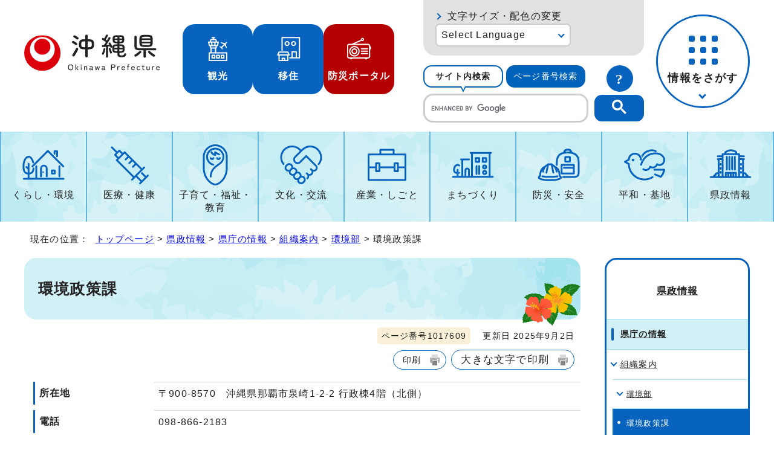

--- FILE ---
content_type: text/html
request_url: https://www.pref.okinawa.lg.jp/kensei/kencho/1000011/1017608/1017609.html
body_size: 7769
content:
<!DOCTYPE html>
<html lang="ja">
<head prefix="og: http://ogp.me/ns# fb: http://ogp.me/ns/fb# article: http://ogp.me/ns/article#">
<!-- Google tag (gtag.js) -->
<script async src="https://www.googletagmanager.com/gtag/js?id=G-J13JJZ034X"></script>
<script>
　window.dataLayer = window.dataLayer || [];
　function gtag(){dataLayer.push(arguments);}
　gtag('js', new Date());

　gtag('config', 'G-J13JJZ034X');
</script>
<meta charset="UTF-8">
<title>環境政策課｜沖縄県公式ホームページ</title>
<meta name="viewport" content="width=device-width, maximum-scale=3.0,viewport-fit=cover">
<meta name="author" content="沖縄県">
<meta name="google-site-verification" content="HelqjaDA8M5iGDhbikwMq_MzahFbbwhPX83f7YqR530">
<!--[if lt IE 9]>
<script src="../../../../_template_/_site_/_default_/_res/js/html5shiv-printshiv.min.js"></script>
<![endif]-->
<meta property="og:title" content="環境政策課｜沖縄県公式ホームページ">
<meta property="og:type" content="article">
<meta property="og:description" content="沖縄県公式ホームページ">
<meta property="og:url" content="https://www.pref.okinawa.lg.jp/kensei/kencho/1000011/1017608/1017609.html">
<meta name="twitter:card" content="summary">
<meta property="og:image" content="https://www.pref.okinawa.lg.jp/_template_/_site_/_default_/_res/images/sns/ogimage.png">
<meta property="og:site_name" content="沖縄県公式ホームページ">
<meta property="og:locale" content="ja_JP">
<meta name="referrer" content="no-referrer-when-downgrade">
<script src="../../../../_template_/_site_/_default_/_res/js/jquery-3.5.1.min.js"></script>
<script src="../../../../_template_/_site_/_default_/_res/js/jquery-ui-1.13.2.min.js"></script>
<script>
//<!--
var FI = {};
FI.jQuery = jQuery.noConflict(true);
FI.ads_banner_analytics = true;
FI.open_data_analytics = true;
FI.open_new_window = true;
//-->
</script>
<script src="../../../../_template_/_site_/_default_/_res/js/pagetop_fade.js" defer></script>
<script src="../../../../_template_/_site_/_default_/_res/js/over.js" async></script>
<script src="../../../../_template_/_site_/_default_/_res/js/articleall.js" async id="articleall_js"></script>
<script src="../../../../_template_/_site_/_default_/_res/js/dropdown_menu.js" defer id="dropdown_js"></script>
<script src="../../../../_template_/_site_/_default_/_res/js/tabs.js" defer></script>
<script src="../../../../_template_/_site_/_default_/_res/js/fm_util.js" async></script>
<link id="cmncss_pc" href="../../../../_template_/_site_/_default_/_res/design/default.css?a" rel="stylesheet" type="text/css" class="pconly" media="print,only screen and (min-width : 671px)">
<link id="cmncss_smp" href="../../../../_template_/_site_/_default_/_res/design/default_smp.css?a" rel="stylesheet" type="text/css" class="smponly" media="only screen and (max-width : 670px)">
<link id="printcss" href="../../../../_template_/_site_/_default_/_res/print_dummy.css" rel="stylesheet" type="text/css" class="pconly">
<script src="../../../../_template_/_site_/_default_/_res/js/id.js" async></script>
<script src="../../../../_template_/_site_/_default_/_res/js/jquery.cookie.js"></script>
<script src="../../../../_template_/_site_/_default_/_res/js/default.js?a" defer></script>
<link id="bgcss" href="../../../../_template_/_site_/_default_/_res/dummy.css" rel="stylesheet" type="text/css" class="pconly">
<script>
//<!--
var bgcss1 = "../../../../_template_/_site_/_default_/_res/a.css";
var bgcss2 = "../../../../_template_/_site_/_default_/_res/b.css";
var bgcss3 = "../../../../_template_/_site_/_default_/_res/c.css";
var bgcss4 = "../../../../_template_/_site_/_default_/_res/dummy.css";
// -->
</script>
<link rel="apple-touch-icon-precomposed" href="../../../../_template_/_site_/_default_/_res/images/apple-touch-icon-precomposed.png">
<link rel="shortcut icon" href="../../../../_template_/_site_/_default_/_res/favicon.ico" type="image/vnd.microsoft.icon">
<link rel="icon" href="../../../../_template_/_site_/_default_/_res/favicon.ico" type="image/vnd.microsoft.icon">
</head>
<body>
<noscript>
<p class="scriptmessage">当ホームページではjavascriptを使用しています。 javascriptの使用を有効にしなければ、一部の機能が正確に動作しない恐れがあります。お手数ですがjavascriptの使用を有効にしてください。</p>
</noscript>
<div id="wrapbg">
<div id="wrap">
<header id="headerbg" role="banner">
<div id="blockskip" class="pconly"><a href="#HONBUN">エンターキーを押すと、ナビゲーション部分をスキップし本文へ移動します。</a></div>
<div id="header">
<div id="tlogowrap">
<div id="tlogo">
<p><a href="https://www.pref.okinawa.lg.jp/"><img src="../../../../_template_/_site_/_default_/_res/design/images/header/logo.svg" alt="沖縄県公式ホームページ" width="283" height="79"></a></p>
</div>
<div id="headerlinkwrap">
<div id="headerlink">
<ul class="flexstyle1">
<li class="imglink pconly">
<a href="https://www.okinawastory.jp/" target="_blank">
<img src="../../../../_template_/_site_/_default_/_res/design/images/header/icon01.png" alt="" width="40" height="40">
<span>観光</span>
</a>
</li>
<li class="imglink pconly">
<a href="https://okinawa-iju.jp/" target="_blank">
<img src="../../../../_template_/_site_/_default_/_res/design/images/header/icon02.png" alt="" width="40" height="40">
<span>移住</span>
</a>
</li>
<li class="imglink portal">
<a href="https://bousai-okinawa.my.salesforce-sites.com/" target="_blank">
<img src="../../../../_template_/_site_/_default_/_res/design/images/header/icon03.png" alt="" width="40" height="40">
<span>防災ポータル</span>
</a>
</li>
</ul>
</div>
</div>
</div>
<div id="utilmenuwrap">
<div id="util" class="pconly">
<div id="util2">
<div id="fontsize" class="pconly">
<p><a href="https://www.pref.okinawa.lg.jp/about/site/usability.html">文字サイズ・配色の変更</a></p>
</div>
<olang>
<div id="translation" class="scate02">
<button class="tismenu02" aria-expanded="false" aria-controls="translationlist" lang="en">Select Language</button>
<ul id="translationlist" aria-hidden="true">
<li lang="en"><a href="https://honyaku.j-server.com/LUCOKNWP/ns/w4/jaen/">English</a></li>
<li lang="zh-CN"><a href="https://honyaku.j-server.com/LUCOKNWP/ns/w4/jazh/">中文（简体字）</a></li>
<li lang="zh-TW"><a href="https://honyaku.j-server.com/LUCOKNWP/ns/w4/jazhb/">中文（繁體字）</a></li>
<li lang="ko"><a href="https://honyaku.j-server.com/LUCOKNWP/ns/w4/jako/">한국어</a></li>
<li lang="es"><a href="https://honyaku.j-server.com/LUCOKNWP/ns/w4/jaes/">Español</a></li>
<li lang="en"><a href="https://www.pref.okinawa.lg.jp/kensei/kencho/1000011/1017608/1017609.html">Return to Japanese</a></li>
</ul>
</div>
</olang>
</div>
<div id="sitesearch">
<ul id="searchtab" class="clearfix">
<li id="for_search1"><a href="#search1">サイト内検索</a></li>
<li id="for_search2"><a href="#search2">ページ番号検索</a></li>
</ul>
<div id="searchmenu" class="clearfix">
<div id="search1">
<h2>サイト内検索</h2>
<p class="howto"><a href="../../../../about/site/search.html"><img src="../../../../_template_/_site_/_default_/_res/design/images/header/sbtn.svg" alt="サイト内検索の使い方" width="44" height="44"></a></p>
<div id="googlesearch">
<script async src="https://cse.google.com/cse.js?cx=019ac650a0bef4fbf">
</script>
<div class="gcse-searchbox-only"></div>
</div>
</div>
<div id="search2">
<h2>ページ番号検索</h2>
<p class="howto"><a href="../../../../about/site/idsearch.html"><img src="../../../../_template_/_site_/_default_/_res/design/images/header/sbtn.svg" alt="ページ番号検索の使い方" width="44" height="44"></a></p>
<div class="navidetail">
<form name="idform" id="idform" action="idform">
<input type="text" maxlength="7" name="idtxt" value="" id="kohoid" title="ページ番号検索">
<input type="submit" value="表示" id="idbtn">
</form>
</div>
</div>
</div>
</div>
</div>
<div id="dropdownmenu" class="pconly">
<div id="smpmenup2bg" class="smpmenup">
<div id="smpmenup2" class="bmenu">
<button class="hnmenu" aria-expanded="false" aria-controls="smpmenup1menu"><span>情報をさがす</span></button>
<div id="smpmenup1menu" class="openmenu" aria-hidden="true">
<div id="purposemenu1">
<ul class="flexstyle1">
<li class="imglink"><a href="https://www.pref.okinawa.lg.jp/search_tetsuzuki.html"><img src="https://www.pref.okinawa.lg.jp/_res/projects/default_project/_page_/001/000/001/search/search01.svg" alt="" width="" height=""><span>手続き検索</span></a></li><li class="imglink"><a href="https://www.pref.okinawa.lg.jp/search_tetsuzuki.html?keyword=&w20=20"><img src="https://www.pref.okinawa.lg.jp/_res/projects/default_project/_page_/001/000/001/search/search02.svg" alt="" width="" height=""><span>助成金・補助金</span></a></li><li class="imglink"><a href="https://www.pref.okinawa.lg.jp/shigoto/nyusatsukeiyaku/1015342/index.html"><img src="https://www.pref.okinawa.lg.jp/_res/projects/default_project/_page_/001/000/001/search/search03.svg" alt="" width="" height=""><span>公募・入札発注情報</span></a></li><li class="imglink"><a href="https://www.pref.okinawa.lg.jp/event_calendar.html"><img src="https://www.pref.okinawa.lg.jp/_res/projects/default_project/_page_/001/000/001/search/search04.svg" alt="" width="" height=""><span>イベント</span></a></li><li class="imglink"><a href="https://www.pref.okinawa.lg.jp/kensei/kencho/1000011/index.html"><img src="https://www.pref.okinawa.lg.jp/_res/projects/default_project/_page_/001/000/001/search/search05.svg" alt="" width="" height=""><span>組織案内</span></a></li><li class="imglink"><a href="https://www.iryou.teikyouseido.mhlw.go.jp/znk-web/juminkanja/S2300/initialize" target="_blank"><img src="https://www.pref.okinawa.lg.jp/_res/projects/default_project/_page_/001/000/001/search/search06.svg" alt="" width="" height=""><span>医療機関検索<img src="/_template_/_site_/_default_/_res/images/parts/newwin2.gif" alt="外部リンク・新しいウィンドウで開きます" width="12" height="11" class="external"></span></a></li><li class="imglink"><a href="http://gis.pref.okinawa.jp/pref-okinawa/Portal" target="_blank"><img src="https://www.pref.okinawa.lg.jp/_res/projects/default_project/_page_/001/000/001/search/search07.svg" alt="" width="" height=""><span>地図情報システム<img src="/_template_/_site_/_default_/_res/images/parts/newwin2.gif" alt="外部リンク・新しいウィンドウで開きます" width="12" height="11" class="external"></span></a></li><li class="imglink"><a href="https://www.pref.okinawa.lg.jp/kensei/tokei/index.html"><img src="https://www.pref.okinawa.lg.jp/_res/projects/default_project/_page_/001/000/001/search/search08.svg" alt="" width="" height=""><span>沖縄の統計</span></a></li><li class="imglink"><a href="https://www.pref.okinawa.lg.jp/kensei/jorei/1016480/1016479.html"><img src="https://www.pref.okinawa.lg.jp/_res/projects/default_project/_page_/001/000/001/search/search09.svg" alt="" width="" height=""><span>沖縄県法規集</span></a></li><li class="imglink"><a href="https://www.pref.okinawa.lg.jp/kensei/jinji/1016520/index.html"><img src="https://www.pref.okinawa.lg.jp/_res/projects/default_project/_page_/001/000/001/search/search10.svg" alt="" width="" height=""><span>職員採用・人材募集</span></a></li>
</ul>
</div>
<button class="psclose">閉じる</button>
</div>
</div>
</div>
</div>
</div>
</div>
</header>
<hr class="hide">
<nav id="gnavibg" role="navigation" aria-label="メインメニュー" class="pconly">
<div id="gnavi">
<ul id="topscate" class="clearfix">
<li class="scate scate1">
<button class="tismenu pconly" aria-expanded="false" aria-controls="list1">くらし・環境</button>
<div id="list1" class="navi" aria-hidden="true">
<div class="gnavilower clearfix">
<p class="gnavidetail"><a href="https://www.pref.okinawa.lg.jp/kurashikankyo/index.html">くらし・環境<span class="pconly">トップ</span></a></p>
<!-- ▲▲▲ END gnavilower ▲▲▲ --></div>
<button class="gnaviclose pconly">閉じる</button>
<ul class="clearfix pconly">
<li><a href="https://www.pref.okinawa.lg.jp/kurashikankyo/iju/index.html">移住・定住</a></li>
<li><a href="https://www.pref.okinawa.lg.jp/kurashikankyo/passport/index.html">パスポート</a></li>
<li><a href="https://www.pref.okinawa.lg.jp/kurashikankyo/zeikin/index.html">税金</a></li>
<li><a href="https://www.pref.okinawa.lg.jp/kurashikankyo/furusatonozei/index.html">ふるさと納税</a></li>
<li><a href="https://www.pref.okinawa.lg.jp/kurashikankyo/shohi/index.html">消費生活</a></li>
<li><a href="https://www.pref.okinawa.lg.jp/kurashikankyo/shoku/index.html">食と安全</a></li>
<li><a href="https://www.pref.okinawa.lg.jp/kurashikankyo/gomirecycle/index.html">ごみ・リサイクル</a></li>
<li><a href="https://www.pref.okinawa.lg.jp/kurashikankyo/petgaiju/index.html">ペット・有害生物</a></li>
<li><a href="https://www.pref.okinawa.lg.jp/kurashikankyo/kankyo/index.html">環境保全</a></li>
<li><a href="https://www.pref.okinawa.lg.jp/kurashikankyo/shizenseibutsu/index.html">自然・生物</a></li>
<li><a href="https://www.pref.okinawa.lg.jp/kurashikankyo/katsudo/index.html">県民活動</a></li>
<li><a href="https://www.pref.okinawa.lg.jp/kurashikankyo/danjo/index.html">男女共同参画</a></li>
</ul>
<!-- ▲▲▲ END navi ▲▲▲ --></div>
<!-- ▲▲▲ END scate ▲▲▲ --></li>
<li class="scate scate2">
<button class="tismenu pconly" aria-expanded="false" aria-controls="list2">医療・健康</button>
<div id="list2" class="navi" aria-hidden="true">
<div class="gnavilower clearfix">
<p class="gnavidetail"><a href="https://www.pref.okinawa.lg.jp/iryokenko/index.html">医療・健康<span class="pconly">トップ</span></a></p>
<!-- ▲▲▲ END gnavilower ▲▲▲ --></div>
<button class="gnaviclose pconly">閉じる</button>
<ul class="clearfix pconly">
<li><a href="https://www.pref.okinawa.lg.jp/iryokenko/iryo/index.html">医療</a></li>
<li><a href="https://www.pref.okinawa.lg.jp/iryokenko/kenko/index.html">健康</a></li>
<li><a href="https://www.pref.okinawa.lg.jp/iryokenko/shippeikansensho/index.html">疾病対策・感染症</a></li>
<li><a href="https://www.pref.okinawa.lg.jp/iryokenko/hokenjo/index.html">保健所</a></li>
<li><a href="https://www.pref.okinawa.lg.jp/iryokenko/covid19/index.html">新型コロナウイルス感染症対策特設サイト</a></li>
<li><a href="https://www.pref.okinawa.lg.jp/iryokenko/eiseiyakuji/index.html">衛生・薬事</a></li>
</ul>
<!-- ▲▲▲ END navi ▲▲▲ --></div>
<!-- ▲▲▲ END scate ▲▲▲ --></li>
<li class="scate scate3">
<button class="tismenu pconly" aria-expanded="false" aria-controls="list3">子育て・福祉・教育</button>
<div id="list3" class="navi" aria-hidden="true">
<div class="gnavilower clearfix">
<p class="gnavidetail"><a href="https://www.pref.okinawa.lg.jp/kyoiku/index.html">子育て・福祉・教育<span class="pconly">トップ</span></a></p>
<!-- ▲▲▲ END gnavilower ▲▲▲ --></div>
<button class="gnaviclose pconly">閉じる</button>
<ul class="clearfix pconly">
<li><a href="https://www.pref.okinawa.lg.jp/kyoiku/kosodate/index.html">子育て</a></li>
<li><a href="https://www.pref.okinawa.lg.jp/kyoiku/jido/index.html">児童福祉</a></li>
<li><a href="https://www.pref.okinawa.lg.jp/kyoiku/ippanfukushi/index.html">一般福祉</a></li>
<li><a href="https://www.pref.okinawa.lg.jp/kyoiku/kaigofukushi/index.html">介護福祉</a></li>
<li><a href="https://www.pref.okinawa.lg.jp/kyoiku/koreifukushi/index.html">高齢者福祉</a></li>
<li><a href="https://www.pref.okinawa.lg.jp/kyoiku/shogaifukushi/index.html">障害者福祉</a></li>
<li><a href="https://www.pref.okinawa.lg.jp/kyoiku/seikatufukushi/index.html">生活福祉</a></li>
<li><a href="https://www.pref.okinawa.lg.jp/kyoiku/edu/index.html">沖縄県教育委員会</a></li>
<li><a href="https://www.pref.okinawa.lg.jp/kyoiku/gakko/index.html">学校教育</a></li>
<li><a href="https://www.pref.okinawa.lg.jp/kyoiku/seshonen/index.html">青少年</a></li>
<li><a href="https://www.pref.okinawa.lg.jp/kyoiku/shogaigakushu/index.html">生涯学習</a></li>
<li><a href="https://www.pref.okinawa.lg.jp/kyoiku/kodomo/index.html">沖縄こどもランド</a></li>
</ul>
<!-- ▲▲▲ END navi ▲▲▲ --></div>
<!-- ▲▲▲ END scate ▲▲▲ --></li>
<li class="scate scate4">
<button class="tismenu pconly" aria-expanded="false" aria-controls="list4">文化・交流</button>
<div id="list4" class="navi" aria-hidden="true">
<div class="gnavilower clearfix">
<p class="gnavidetail"><a href="https://www.pref.okinawa.lg.jp/bunkakoryu/index.html">文化・交流<span class="pconly">トップ</span></a></p>
<!-- ▲▲▲ END gnavilower ▲▲▲ --></div>
<button class="gnaviclose pconly">閉じる</button>
<ul class="clearfix pconly">
<li><a href="https://www.pref.okinawa.lg.jp/bunkakoryu/bunkageijutsu/index.html">文化・芸術</a></li>
<li><a href="https://www.pref.okinawa.lg.jp/bunkakoryu/koryu/index.html">交流・国際</a></li>
<li><a href="https://www.pref.okinawa.lg.jp/bunkakoryu/sport/index.html">スポーツ</a></li>
</ul>
<!-- ▲▲▲ END navi ▲▲▲ --></div>
<!-- ▲▲▲ END scate ▲▲▲ --></li>
<li class="scate scate5">
<button class="tismenu pconly" aria-expanded="false" aria-controls="list5">産業・しごと</button>
<div id="list5" class="navi" aria-hidden="true">
<div class="gnavilower clearfix">
<p class="gnavidetail"><a href="https://www.pref.okinawa.lg.jp/shigoto/index.html">産業・しごと<span class="pconly">トップ</span></a></p>
<!-- ▲▲▲ END gnavilower ▲▲▲ --></div>
<button class="gnaviclose pconly">閉じる</button>
<ul class="clearfix pconly">
<li><a href="https://www.pref.okinawa.lg.jp/shigoto/nyusatsukeiyaku/index.html">入札・契約</a></li>
<li><a href="https://www.pref.okinawa.lg.jp/shigoto/keizai/index.html">産業・経済</a></li>
<li><a href="https://www.pref.okinawa.lg.jp/shigoto/nogyo/index.html">農業</a></li>
<li><a href="https://www.pref.okinawa.lg.jp/shigoto/ringyo/index.html">林業</a></li>
<li><a href="https://www.pref.okinawa.lg.jp/shigoto/suisangyo/index.html">水産業</a></li>
<li><a href="https://www.pref.okinawa.lg.jp/shigoto/chikusangyo/index.html">畜産業</a></li>
<li><a href="https://www.pref.okinawa.lg.jp/shigoto/shinkooroshi/index.html">農林水産振興センター・中央卸売市場</a></li>
<li><a href="https://www.pref.okinawa.lg.jp/shigoto/kogyo/index.html">工業</a></li>
<li><a href="https://www.pref.okinawa.lg.jp/shigoto/kankotokusan/index.html">観光産業・特産</a></li>
<li><a href="https://www.pref.okinawa.lg.jp/shigoto/shien/index.html">企業支援</a></li>
<li><a href="https://www.pref.okinawa.lg.jp/shigoto/kenkyu/index.html">研究開発</a></li>
<li><a href="https://www.pref.okinawa.lg.jp/shigoto/ability/index.html">職業能力開発</a></li>
<li><a href="https://www.pref.okinawa.lg.jp/shigoto/koyorodo/index.html">雇用・労働・就職</a></li>
<li><a href="https://www.pref.okinawa.lg.jp/shigoto/license/index.html">免許・資格</a></li>
</ul>
<!-- ▲▲▲ END navi ▲▲▲ --></div>
<!-- ▲▲▲ END scate ▲▲▲ --></li>
<li class="scate scate6">
<button class="tismenu pconly" aria-expanded="false" aria-controls="list6">まちづくり</button>
<div id="list6" class="navi" aria-hidden="true">
<div class="gnavilower clearfix">
<p class="gnavidetail"><a href="https://www.pref.okinawa.lg.jp/machizukuri/index.html">まちづくり<span class="pconly">トップ</span></a></p>
<!-- ▲▲▲ END gnavilower ▲▲▲ --></div>
<button class="gnaviclose pconly">閉じる</button>
<ul class="clearfix pconly">
<li><a href="https://www.pref.okinawa.lg.jp/machizukuri/jutakutochi/index.html">住宅・土地</a></li>
<li><a href="https://www.pref.okinawa.lg.jp/machizukuri/suido/index.html">上下水道</a></li>
<li><a href="https://www.pref.okinawa.lg.jp/machizukuri/toshi/index.html">都市計画</a></li>
<li><a href="https://www.pref.okinawa.lg.jp/machizukuri/keikan/index.html">景観</a></li>
<li><a href="https://www.pref.okinawa.lg.jp/machizukuri/park/index.html">都市公園案内</a></li>
<li><a href="https://www.pref.okinawa.lg.jp/machizukuri/dorokotsu/index.html">道路・交通</a></li>
<li><a href="https://www.pref.okinawa.lg.jp/machizukuri/kowankuko/index.html">港湾・空港</a></li>
<li><a href="https://www.pref.okinawa.lg.jp/machizukuri/kaigankasen/index.html">海岸・砂防・河川・ダム</a></li>
<li><a href="https://www.pref.okinawa.lg.jp/machizukuri/kenchiku/index.html">建築・開発</a></li>
<li><a href="https://www.pref.okinawa.lg.jp/machizukuri/johoif/index.html">情報通信・IT</a></li>
<li><a href="https://www.pref.okinawa.lg.jp/machizukuri/energy/index.html">エネルギー</a></li>
<li><a href="https://www.pref.okinawa.lg.jp/machizukuri/doboku/index.html">土木事務所</a></li>
</ul>
<!-- ▲▲▲ END navi ▲▲▲ --></div>
<!-- ▲▲▲ END scate ▲▲▲ --></li>
<li class="scate scate7">
<button class="tismenu pconly" aria-expanded="false" aria-controls="list7">防災・安全</button>
<div id="list7" class="navi" aria-hidden="true">
<div class="gnavilower clearfix">
<p class="gnavidetail"><a href="https://www.pref.okinawa.lg.jp/bosaianzen/index.html">防災・安全<span class="pconly">トップ</span></a></p>
<!-- ▲▲▲ END gnavilower ▲▲▲ --></div>
<button class="gnaviclose pconly">閉じる</button>
<ul class="clearfix pconly">
<li><a href="https://www.pref.okinawa.lg.jp/kinkyu/index.html">緊急情報</a></li>
<li><a href="https://www.pref.okinawa.lg.jp/bosaianzen/bosai/index.html">防災</a></li>
<li><a href="https://www.pref.okinawa.lg.jp/bosaianzen/shobokyukyu/index.html">消防・救急</a></li>
<li><a href="https://www.pref.okinawa.lg.jp/bosaianzen/bohan/index.html">防犯</a></li>
<li><a href="https://www.pref.okinawa.lg.jp/bosaianzen/kotsu/index.html">交通安全</a></li>
<li><a href="https://www.pref.okinawa.lg.jp/bosaianzen/kokuminhogo/index.html">国民保護</a></li>
<li><a href="https://www.pref.okinawa.lg.jp/bosaianzen/fuhatsudan/index.html">不発弾</a></li>
</ul>
<!-- ▲▲▲ END navi ▲▲▲ --></div>
<!-- ▲▲▲ END scate ▲▲▲ --></li>
<li class="scate scate8">
<button class="tismenu pconly" aria-expanded="false" aria-controls="list8">平和・基地</button>
<div id="list8" class="navi" aria-hidden="true">
<div class="gnavilower clearfix">
<p class="gnavidetail"><a href="https://www.pref.okinawa.lg.jp/heiwakichi/index.html">平和・基地<span class="pconly">トップ</span></a></p>
<!-- ▲▲▲ END gnavilower ▲▲▲ --></div>
<button class="gnaviclose pconly">閉じる</button>
<ul class="clearfix pconly">
<li><a href="https://www.pref.okinawa.lg.jp/heiwakichi/jinken/index.html">平和・人権</a></li>
<li><a href="https://www.pref.okinawa.lg.jp/heiwakichi/kichi/index.html">米軍基地</a></li>
<li><a href="https://www.pref.okinawa.lg.jp/heiwakichi/atochi/index.html">跡地利用</a></li>
<li><a href="https://www.pref.okinawa.lg.jp/heiwakichi/futenma/index.html">普天間問題</a></li>
</ul>
<!-- ▲▲▲ END navi ▲▲▲ --></div>
<!-- ▲▲▲ END scate ▲▲▲ --></li>
<li class="scate scate9">
<button class="tismenu pconly" aria-expanded="false" aria-controls="list9">県政情報</button>
<div id="list9" class="navi" aria-hidden="true">
<div class="gnavilower clearfix">
<p class="gnavidetail"><a href="https://www.pref.okinawa.lg.jp/kensei/index.html">県政情報<span class="pconly">トップ</span></a></p>
<!-- ▲▲▲ END gnavilower ▲▲▲ --></div>
<button class="gnaviclose pconly">閉じる</button>
<ul class="clearfix pconly">
<li><a href="https://www.pref.okinawa.lg.jp/kensei/pickup/index.html">注目情報</a></li>
<li><a href="https://www.pref.okinawa.lg.jp/kensei/kengaiyo/index.html">沖縄県の紹介</a></li>
<li><a href="https://www.pref.okinawa.lg.jp/kensei/kencho/index.html">県庁の情報</a></li>
<li><a href="https://www.pref.okinawa.lg.jp/kensei/shisaku/index.html">施策・計画</a></li>
<li><a href="https://www.pref.okinawa.lg.jp/kensei/yosan/index.html">財政・出納・監査</a></li>
<li><a href="https://www.pref.okinawa.lg.jp/kensei/kochokoho/index.html">広報・広聴</a></li>
<li><a href="https://www.pref.okinawa.lg.jp/kensei/gyosei/index.html">行政改革・情報公開・公文書管理</a></li>
<li><a href="https://www.pref.okinawa.lg.jp/kensei/jinji/index.html">人事・職員採用・人材募集</a></li>
<li><a href="https://www.pref.okinawa.lg.jp/kensei/shinko/index.html">地方・広域・離島振興</a></li>
<li><a href="https://www.pref.okinawa.lg.jp/kensei/senkyo/index.html">選挙</a></li>
<li><a href="https://www.pref.okinawa.lg.jp/kensei/gikai/index.html">沖縄県議会</a></li>
<li><a href="https://www.pref.okinawa.lg.jp/kensei/shingikai/index.html">審議会等</a></li>
<li><a href="https://www.pref.okinawa.lg.jp/kensei/tokei/index.html">沖縄の統計</a></li>
</ul>
<!-- ▲▲▲ END navi ▲▲▲ --></div>
<!-- ▲▲▲ END scate ▲▲▲ --></li>
</ul>
</div>
</nav>
<hr class="hide">
<nav id="tpath" role="navigation" aria-label="現在の位置">
<p>現在の位置：&nbsp;
<a href="https://www.pref.okinawa.lg.jp/">トップページ</a> &gt;
<a href="../../../../kensei/index.html">県政情報</a> &gt;
<a href="../../../../kensei/kencho/index.html">県庁の情報</a> &gt;
<a href="../../../../kensei/kencho/1000011/index.html">組織案内</a> &gt;
<a href="../../../../kensei/kencho/1000011/1017608/index.html">環境部</a> &gt;
環境政策課
</p>
</nav>
<hr class="hide">
<div id="pagebody" class="clearfix lnaviright">
<p class="skip"><a id="HONBUN">ここから本文です。</a></p>
<main id="page" role="main">
<article id="content">
<div id="voice">
<h1>環境政策課</h1>
<div class="box">
<p class="update">
<span class="idnumber">ページ番号1017609</span>　
更新日
2025年9月2日
</p>
<p class="printbtn pconly"><span class="print pconly"><a href="javascript:void(0);" onclick="print(); return false;">印刷</a></span><span class="printl"><a href="javascript:void(0);" onclick="printData(); return false;">大きな文字で印刷</a></span></p>
<!-- ▲▲▲ END box ▲▲▲ --></div>
<dl>
<dt>所在地</dt><dd>〒900-8570　沖縄県那覇市泉崎1-2-2 行政棟4階（北側）</dd>
<dt>電話</dt><dd>098-866-2183</dd>
<dt>ファクス</dt><dd>098-866-2308
</dd>
</dl><h2>組織図及び所掌事務（環境政策課）</h2>
<p class="imagecenter"><img src="../../../../_res/projects/default_project/_page_/001/017/609/kankyoseisakuka_sosikizu.png" alt="イラスト：組織図" width="700" height="271"></p><h3>所掌事務</h3>
<ol>
<li>環境保全行政の総合企画及び調整に関すること。</li>
<li>環境基本計画の策定及び推進に関すること。</li>
<li>環境影響評価に関すること。</li>
<li>環境審議会及び環境影響評価審査会に関すること。</li>
<li>公害紛争処理制度及び公害審査会に関すること。</li>
<li>公害による健康被害に関すること。</li>
<li>公害防止事業に係る事業者の費用負担に関すること。</li>
</ol>
<h3>主管課の所掌事務</h3>
<ol>
<li>部等の所管行政の総合的企画及び調整に関すること。</li>
<li>部等の所管行政に係る実施計画の策定及び進行管理に関すること。</li>
<li>部等内調整会議の運営に関すること。</li>
<li>部等の予算、決算及び会計に関すること。</li>
<li>部等の所管行政に係る広報及び広聴に関すること。</li>
<li>部等の所属職員の人事手続、服務、福利厚生及び事務能率に関すること。</li>
<li>部等の所属職員の給与及び手当に関すること。</li>
<li>部等に属する公印の保管に関すること。</li>
<li>部等に属する文書の収受、発送及び保管に関すること。</li>
<li>部等内各課の企画事務及び庶務的事務の総括に関すること。</li>
<li>部等に属する公有財産の管理の総括に関すること。</li>
<li>前各号に掲げるもののほか、他課の所掌に属しない事務に関すること。</li>
</ol><h2>主な業務</h2>
<h3>環境政策</h3><ul class="objectlink"><li>
<a href="../../../../kurashikankyo/kankyo/1004621/1004627.html">沖縄県の環境政策</a>
</li></ul><h3>環境影響評価</h3><ul class="objectlink"><li>
<a href="../../../../kurashikankyo/kankyo/1004287/1004300.html">沖縄県沿岸域における流況シミュレーションシステムと同ガイドライン</a>
</li><li>
<a href="../../../../kurashikankyo/kankyo/1004287/1004343/index.html">環境影響評価（環境アセスメント）</a>
</li>
<li>
<a href="../../../../kurashikankyo/kankyo/1004676/1004882.html">環境への配慮指針</a>
</li>
<li>
<a href="../../../../kurashikankyo/kankyo/1004676/1004883.html">太陽光発電の環境配慮ガイドライン</a>
</li><li>
<a href="../../../../kurashikankyo/kankyo/1004676/1036017.html">小規模事業を対象とした環境配慮の手引き</a>
</li></ul><h2>関連資料</h2><ul class="objectlink"><li>
<a href="../../../../kurashikankyo/kankyo/1004621/1004626.html">環境政策課関連条例集</a>
</li></ul><h2>相談窓口</h2><ul class="objectlink"><li>
<a href="../../../../kensei/shingikai/1014397/1014517/1004600/1004604.html">公害苦情に関する相談</a>
</li></ul><h2>沖縄県PDCA「主な取組」検証票（環境部）</h2><ul class="objectlink"><li>
<a href="../../../../kensei/shisaku/1014252/1034300/index.html">環境部（沖縄県PDCA）</a>
</li></ul><h2>その他</h2><ul class="objectlink"><li>
<a href="../../../../kensei/yosan/1015188/1025139/1017864.html">「環境部」における随意契約の実績</a>
</li>
<li>
<a href="../../../../kurashikankyo/kankyo/1018755/1004885.html">沖縄県環境保全功労者表彰の概要</a>
</li></ul><h2>主な施策・計画、環境白書</h2><ul class="objectlink"><li>
<a href="../../../../kurashikankyo/kankyo/1004287/1004304.html">第3次沖縄県環境基本計画</a>
</li>
<li>
<a href="../../../../kurashikankyo/kankyo/1004621/1004622/1034317.html">令和6年度版沖縄県環境白書（令和5年度報告）</a>
</li>
<li>
<a href="../../../../kurashikankyo/kankyo/1004307/1004565.html">石綿健康被害救済制度</a>
</li></ul><h2>審議会・審査会</h2><ul class="objectlink"><li>
<a href="../../../../kensei/shingikai/1014397/1014517/1019389/index.html">沖縄県環境審議会</a>
</li>
<li>
<a href="../../../../kensei/shingikai/1014397/1014517/1004600/index.html">沖縄県公害審査会</a>
</li>
<li>
<a href="../../../../kensei/shingikai/1014397/1014517/1018643/index.html">沖縄県環境影響評価審査会</a>
</li>
</ul>
<div id="reference">
<h2><span>このページに関する</span>お問い合わせ</h2>
<p><span class="department">沖縄県 環境部 環境政策課</span><br>〒900-8570　沖縄県那覇市泉崎1-2-2 行政棟4階（北側）<br>電話：098-866-2183　ファクス：098-866-2308<br><a href="https://enq.pref.okinawa.lg.jp/cgi-bin/contacts/G040010010" class="mail">お問い合わせは専用フォームをご利用ください。</a></p>
</div>
</div>
</article>
</main>
<hr class="hide">
<nav id="lnavi" role="navigation" aria-labelledby="localnav">
<div id="menubg">
<div id="menu" class="articleall">
<h2 id="localnav" class="plus"><a href="../../../../kensei/index.html">県政情報</a></h2>
<h3><a href="../../../../kensei/kencho/index.html">県庁の情報</a></h3>
<h4><a href="../../../../kensei/kencho/1000011/index.html">組織案内</a></h4>
<h5><a href="../../../../kensei/kencho/1000011/1017608/index.html">環境部</a></h5>
<ul class="lmenu">
<li class="choice" aria-current="page">環境政策課</li>
<li><a href="../../../../kensei/kencho/1000011/1017608/1023612.html">環境保全課</a></li>
<li><a href="../../../../kensei/kencho/1000011/1017608/1017615.html">環境整備課</a></li>
<li><a href="../../../../kensei/kencho/1000011/1017608/1017616.html">自然保護課</a></li>
<li><a href="../../../../kensei/kencho/1000011/1017608/1017617.html">環境再生課</a></li>
<li><a href="../../../../kensei/kencho/1000011/1017608/1017618.html">動物愛護管理センター</a></li>
</ul>
</div>
</div>
</nav>
</div>
<hr class="hide">
<nav id="jssmpbtmnavi" class="smponly">
<ul>
<li id="jssmpbtmnavi01"></li>
<li id="jssmpbtmnavi02"><a href="https://www.pref.okinawa.lg.jp/">ホーム</a></li>
<li id="jssmpbtmnavi03"></li>
<li id="jssmpbtmnavi04"><p class="pagetop"><a href="#wrap">ページの先頭</a></p></li>
</ul>
</nav>
<hr class="hide">
<footer role="contentinfo">
<div id="footerbg" class="clearfix">
<div id="guide" class="pconly">
<p class="pagetop"><a href="#wrap"><img src="../../../../_template_/_site_/_default_/_res/design/images/page/mark_pagetop.png" alt="このページの先頭へ戻る" width="166" height="159"></a></p>
</div>
<div id="footer" class="clearfix">
<h2>沖縄県庁</h2>
<div id="add" class="clearfix">
<address>
〒900-8570　沖縄県那覇市泉崎1-2-2<br>
代表電話：098-866-2333
</address>
</div>
<hr class="hide">
<div id="footernavi" class="clearfix">
<ul>
<li><a href="https://www.pref.okinawa.lg.jp/sitemap.html">サイトマップ</a></li>
<li><a href="https://www.pref.okinawa.lg.jp/kensei/kochokoho/1018646/otoiawase/index.html">お問い合わせ</a></li>
<li><a href="https://www.pref.okinawa.lg.jp/kensei/kencho/1014074/1014075.html">県庁へのアクセス</a></li>
<li><a href="https://www.pref.okinawa.lg.jp/kensei/kencho/1014074/index.html">庁舎案内</a></li>
<li><a href="https://www.pref.okinawa.lg.jp/about/index.html">サイト利用案内</a></li>
<li><a href="https://www.pref.okinawa.lg.jp/about/rss.html">RSS利用案内</a></li>
<li><a href="https://www.pref.okinawa.lg.jp/about/1018113.html">個人情報保護方針</a></li>
<li><a href="https://www.pref.okinawa.lg.jp/about/accessibility/index.html">ウェブアクセシビリティ方針</a></li>
</ul>
</div>
<hr class="hide">
<div id="copy">
<p lang="en">Copyright &copy; Okinawa Prefectural Government. All Rights Reserved.</p>
</div>
</div>
</div>
</footer>
</div>
</div>
<!-- xmldata for linkcheck start
<linkdata>
<pageid>1017609</pageid>
<pagetitle>環境政策課</pagetitle>
<pageurl>https://www.pref.okinawa.lg.jp/kensei/kencho/1000011/1017608/1017609.html</pageurl>
<device>p</device>
<groupid>G040010010</groupid>
<groupname>G040010010 環境部 環境政策課</groupname>
<linktitle></linktitle>
<linkurl></linkurl>
</linkdata>
xmldata for linkcheck end  -->
</body>
</html>


--- FILE ---
content_type: image/svg+xml
request_url: https://www.pref.okinawa.lg.jp/_template_/_site_/_default_/_res/design/images/footer/footer_bg.svg
body_size: 12959
content:
<svg xmlns="http://www.w3.org/2000/svg" xmlns:xlink="http://www.w3.org/1999/xlink" width="3000" height="645" viewBox="0 0 3000 645"><defs><clipPath id="a"><rect width="3000" height="345" transform="translate(-373.004 36)" fill="none"/></clipPath><clipPath id="b"><rect width="839" height="356" transform="translate(-392.003 -36)" fill="#fff" stroke="#707070" stroke-width="1"/></clipPath><clipPath id="c"><rect width="3000" height="298.89" transform="translate(-357.997 3.1)" fill="#f2f2f2"/></clipPath></defs><g transform="translate(0 -285)"><rect width="3000" height="345" transform="translate(0 285)" fill="#26d7ff"/><rect width="3000" height="242" transform="translate(0 688)" fill="#f2debc"/><rect width="3000" height="100" transform="translate(0 630)" fill="#f8f1d7"/><g transform="translate(373.003 249)" clip-path="url(#a)"><path d="M-357.231-5617.926c-47.332,0-101.059-1.285-159.69-3.824-57.351-2.482-119.512-6.167-184.757-10.95-64.622-4.738-132.255-10.553-201.018-17.284-69.06-6.759-139.2-14.438-208.471-22.823-70.539-8.538-140.224-17.814-207.118-27.569-68.9-10.048-135.166-20.654-196.958-31.523-64.18-11.29-124.065-22.959-177.992-34.685-56.344-12.25-106.885-24.716-150.217-37.051-.992-39.468-.449-184.965.182-300.072.687-125.281,1.614-241.789,1.622-242.764h.036c-.012-2.926-.026-5.812-.036-8,36.358-38.235,171.583-64.991,270.321-84.526l.028-.005c31.066-6.147,57.9-11.456,77.345-16.246,21.307-5.248,31.19-9.3,31.1-12.753,17.645,6.115,35.8,11.577,55.519,16.7,17.573,4.565,35.98,8.75,56.273,12.8,37.741,7.523,76.522,13.42,114.025,19.121l.019,0c36.383,5.531,74,11.252,110.923,18.48,19.882,3.893,37.957,7.9,55.258,12.239,19.427,4.877,37.378,10.051,54.878,15.817-53.969,8.731-114.409,19.4-190.21,33.57-72.214,13.5-153.424,29.278-230.415,44.281-17.022-.723-32.482-1.787-47.262-3.255-13.15-1.306-25.455-2.9-37.618-4.883-22.566-3.675-41.026-8.116-58.879-12.412l-.029-.007c-10.341-2.488-21.034-5.061-32.309-7.425-12.63-2.649-24.745-4.767-37.036-6.473-25.755-3.573-51.765-6.688-77.307-9.258-20.5-2.063-40.765-3.782-60.227-5.11-33.838-2.31-53.544-2.641-54.366-2.654.363,84.55.055,195.686-.218,293.738v.177c-.309,111.235-.575,207.3.182,237.4,83.838,23.932,191.871,46.719,321.1,67.727,59.645,9.7,123.979,19.024,191.213,27.726,64.31,8.323,131.9,16.155,200.89,23.28,66.413,6.859,134.542,13.107,202.494,18.569,66.072,5.312,132.024,9.884,196.023,13.592,63.085,3.656,124.144,6.465,181.48,8.35,57.355,1.887,110.8,2.843,158.862,2.843,15.274,0,30.164-.1,44.256-.29,46.232-.477,93.344-1.925,140.026-4.305,46.18-2.354,93.237-5.686,139.863-9.9,46.119-4.171,93.087-9.322,139.6-15.31,45.988-5.92,92.833-12.827,139.233-20.527,45.869-7.613,92.557-16.209,138.766-25.553,45.708-9.242,92.205-19.466,138.2-30.389,45.5-10.8,91.771-22.591,137.529-35.033,45.257-12.3,91.269-25.589,136.759-39.485-1.605-62.359-.548-91.223.473-119.136v-.009c1.025-28.006,2.085-56.966.465-119.737-22.451-11.374-45.191-23.258-69.266-35.839l-.079-.042-.059-.031c-40.135-20.974-81.637-42.662-125-63.612-23.466-11.338-45.154-21.343-66.3-30.587-23.57-10.3-46.689-19.723-68.715-28-24.144-9.071-48.047-17.174-71.045-24.083-24.764-7.438-49.423-13.778-73.294-18.842-25.407-5.39-50.8-9.52-75.462-12.277-12.86-1.438-25.82-2.536-38.52-3.263-13.027-.747-26.158-1.125-39.031-1.125-18.117,0-36.348.748-54.188,2.224-18.4,1.521-36.934,3.862-55.1,6.957-68.792,11.72-138.577,21-207.416,27.583-80.24,7.672-158.33,11.562-232.1,11.563-23.707,0-47.306-.406-70.141-1.207-23.693-.831-47.218-2.111-69.922-3.8-23.522-1.754-46.792-4-69.162-6.675-23.148-2.767-45.981-6.071-67.863-9.819-22.612-3.874-44.825-8.328-66.025-13.239-21.878-5.068-43.292-10.764-63.647-16.932-20.977-6.355-41.409-13.386-60.729-20.9-19.89-7.732-39.159-16.19-57.272-25.139-13-6.424-26.6-12.512-40.4-18.1-13.091-5.293-26.815-10.312-40.792-14.918,37.7-6.1,71.783-11.178,104.188-15.527,33.984-4.56,65.3-8.209,95.733-11.156,62.468-6.05,120.543-8.99,177.544-8.99,54.094,0,108.623,2.628,166.7,8.036,56.064,5.221,116.96,13.185,186.167,24.347,17.778,2.867,36.095,5.385,54.44,7.482,17.8,2.036,36.162,3.739,54.58,5.063,17.8,1.279,36.2,2.245,54.7,2.871,17.811.6,36.254.906,54.815.906,33.351,0,67.452-.936,104.25-2.862,32.808-1.717,67.015-4.187,104.577-7.55,69.83-6.251,141.038-14.734,209.9-22.937,69.373-8.264,141.108-16.809,211.752-23.121,38.026-3.4,72.687-5.893,105.962-7.628,37.348-1.948,72-2.895,105.941-2.895.026,0,2.823-.071,7.858-.071,18.969,0,68.889,1,122.616,10.224,17.941,3.081,37.219,8.353,58.937,16.117,20.521,7.335,40.967,16.062,60.005,24.4,7.582,3.321,13.325,6.016,18.391,8.393,14.477,6.793,21.742,10.2,43.784,14.617,15.281,3.06,33.9,4.707,46.822,5.549,13.334.869,23.5,1.084,24.614,1.105h.019l1.006,319.945c-.208.094-23.552,10.584-58.654,27.295-32.108,15.286-80.539,38.887-128.923,64.514-54.4,28.813-97.679,54.273-128.636,75.674-18.382,12.708-32.567,24.106-42.161,33.879a79.347,79.347,0,0,0-11.683,14.525c-2.713,4.583-4.041,8.746-3.948,12.372-45.512,13.87-91.525,27.123-136.763,39.394-45.784,12.418-92.057,24.179-137.531,34.953-46.005,10.9-92.5,21.1-138.2,30.321-46.22,9.325-92.907,17.9-138.766,25.5-46.387,7.683-93.23,14.576-139.231,20.485-46.514,5.977-93.481,11.119-139.6,15.283-46.63,4.21-93.686,7.536-139.86,9.888-46.7,2.378-93.815,3.826-140.023,4.3C-335.032-5618-346.005-5617.926-357.231-5617.926Z" transform="translate(1468.646 6486.47)" fill="#00d0ff"/><path d="M-357.231-5617.426c-47.336,0-101.07-1.285-159.712-3.824-57.338-2.482-119.505-6.167-184.772-10.951-64.627-4.738-132.263-10.553-201.03-17.284-69.056-6.759-139.2-14.438-208.483-22.824-70.527-8.537-140.216-17.813-207.13-27.571-68.914-10.05-135.185-20.657-196.972-31.526-64.195-11.292-124.086-22.963-178.012-34.688-56.355-12.252-106.906-24.721-150.248-37.059l-.354-.1-.009-.368c-.992-39.478-.449-184.979.182-300.088.692-126.248,1.613-241.725,1.622-242.765l0-.5h.03v-.007c-.012-2.749-.024-5.429-.034-7.49v-.2l.139-.146a86.628,86.628,0,0,1,18.109-13.892,208.391,208.391,0,0,1,25.749-12.814c9.293-3.937,20-7.914,31.822-11.82,10.91-3.6,23.129-7.268,36.318-10.887,22.594-6.2,48.7-12.476,79.8-19.186,27.137-5.854,54.578-11.283,78.788-16.073l.031-.006c31.056-6.145,57.88-11.452,77.319-16.24,10.729-2.643,18.417-4.941,23.5-7.027,6.013-2.466,7.244-4.2,7.218-5.228l-.018-.722.682.237c17.636,6.112,35.784,11.57,55.481,16.687,17.559,4.562,35.957,8.745,56.245,12.79,37.757,7.527,76.518,13.419,114,19.118l.023,0c36.371,5.529,73.982,11.247,110.94,18.483,19.89,3.895,37.974,7.9,55.284,12.245,19.4,4.87,37.324,10.035,54.8,15.79,37.627-6.087,71.673-11.16,104.082-15.51,33.991-4.561,65.312-8.211,95.752-11.158,62.48-6.051,120.571-8.993,177.592-8.993,54.111,0,108.655,2.629,166.75,8.039,56.078,5.222,116.985,13.187,186.2,24.352,17.784,2.867,36.093,5.384,54.418,7.479,17.788,2.035,36.144,3.738,54.559,5.062,17.778,1.278,36.177,2.244,54.686,2.87,17.8.6,36.235.906,54.8.906,33.345,0,67.437-.936,104.224-2.861,32.795-1.717,67-4.187,104.558-7.549,69.81-6.25,141-14.73,209.85-22.931l.1-.012c69.357-8.262,141.075-16.8,211.7-23.115,38.028-3.4,72.694-5.894,105.98-7.629,37.356-1.948,72.015-2.9,105.96-2.9h.013c.5-.012,3.253-.071,7.852-.071,18.981,0,68.934,1,122.7,10.231,17.971,3.086,37.277,8.365,59.021,16.139,20.535,7.34,40.991,16.071,60.037,24.412,7.6,3.329,13.339,6.022,18.4,8.4,14.439,6.775,21.687,10.177,43.67,14.579,15.258,3.055,33.848,4.7,46.757,5.541,13.415.875,23.487,1.083,24.591,1.1h.03l.478.019,0,.479,1.007,320.27-.3.133c-.234.1-23.755,10.68-58.644,27.29-32.108,15.286-80.535,38.885-128.9,64.5-54.382,28.8-97.644,54.253-128.585,75.643-18.356,12.69-32.517,24.068-42.088,33.818a78.872,78.872,0,0,0-11.61,14.429c-2.664,4.5-3.969,8.574-3.878,12.1l.01.38-.364.111c-45.5,13.866-91.52,27.122-136.778,39.4-45.8,12.422-92.076,24.183-137.547,34.956-46.013,10.9-92.515,21.1-138.215,30.325-46.22,9.325-92.913,17.9-138.783,25.5-46.394,7.685-93.244,14.578-139.249,20.488C48.4-5641.142,1.431-5636-44.688-5631.835c-46.623,4.209-93.685,7.537-139.88,9.889-46.7,2.378-93.817,3.826-140.044,4.3C-335.044-5617.5-346.019-5617.426-357.231-5617.426Zm-1485.731-186.588c43.242,12.3,93.653,24.728,149.833,36.942,53.912,11.722,113.791,23.391,177.972,34.681,61.777,10.867,128.039,21.472,196.944,31.521,66.906,9.757,136.587,19.032,207.106,27.567,69.276,8.386,139.412,16.063,208.46,22.822,68.758,6.73,136.387,12.545,201.005,17.282,65.257,4.784,127.414,8.468,184.742,10.949,58.627,2.539,112.347,3.825,159.668,3.823,11.207,0,22.178-.073,32.608-.217,46.215-.477,93.319-1.925,140.005-4.3,46.182-2.352,93.231-5.678,139.841-9.886,46.107-4.163,93.067-9.3,139.577-15.281,45.993-5.909,92.831-12.8,139.213-20.483,45.858-7.595,92.54-16.172,138.749-25.494,45.689-9.218,92.18-19.418,138.182-30.318,45.461-10.771,91.728-22.529,137.516-34.948,45.128-12.241,91.013-25.456,136.389-39.28,0-3.63,1.355-7.751,4.022-12.257a79.819,79.819,0,0,1,11.757-14.621c9.616-9.795,23.825-21.214,42.233-33.939,30.973-21.413,74.27-46.883,128.686-75.7,48.384-25.627,96.825-49.233,128.942-64.524,32.786-15.608,55.539-25.891,58.368-27.166l-1-319.133c-2.366-.052-11.865-.295-24.168-1.1-12.939-.843-31.577-2.491-46.888-5.557-22.1-4.427-29.387-7.845-43.9-14.655-5.058-2.374-10.791-5.064-18.38-8.388-19.03-8.334-39.466-17.057-59.973-24.387-21.689-7.754-40.94-13.019-58.853-16.095-53.691-9.221-103.576-10.217-122.532-10.217-4.588,0-7.327.059-7.829.071H775.3c-33.929,0-68.574.946-105.915,2.894-33.274,1.735-67.928,4.23-105.943,7.627-70.615,6.309-142.326,14.851-211.675,23.112l-.1.012c-68.855,8.2-140.055,16.682-209.879,22.934-37.575,3.364-71.788,5.834-104.6,7.551-36.8,1.927-70.914,2.863-104.276,2.863-18.575,0-37.023-.305-54.832-.907-18.522-.626-36.934-1.593-54.724-2.872-18.429-1.325-36.8-3.029-54.6-5.065-18.34-2.1-36.663-4.616-54.463-7.486-69.193-11.16-130.078-19.123-186.134-24.343-58.063-5.406-112.577-8.034-166.657-8.034-56.988,0-115.047,2.94-177.5,8.988-30.428,2.946-61.736,6.595-95.715,11.154-31.852,4.275-65.291,9.25-102.154,15.2h0c13.322,4.434,26.392,9.236,38.881,14.287,13.822,5.591,27.427,11.684,40.438,18.111,18.1,8.943,37.357,17.4,57.232,25.121,19.307,7.506,39.727,14.533,60.693,20.885,20.336,6.162,41.739,11.856,63.615,16.923,21.194,4.909,43.4,9.361,66,13.233,21.867,3.746,44.692,7.049,67.838,9.815,22.371,2.675,45.633,4.92,69.14,6.673,22.7,1.693,46.217,2.973,69.9,3.8,22.839.8,46.432,1.207,70.123,1.207,73.757,0,151.831-3.89,232.053-11.56,68.833-6.583,138.605-15.861,207.38-27.578,18.182-3.1,36.736-5.44,55.145-6.963,17.847-1.477,36.093-2.226,54.229-2.226,12.892,0,26.033.378,39.06,1.125,12.709.728,25.678,1.827,38.547,3.265,24.685,2.76,50.091,6.893,75.511,12.285,23.882,5.067,48.555,11.41,73.334,18.853,23.008,6.913,46.922,15.019,71.077,24.094,22.036,8.28,45.163,17.7,68.74,28.009,21.155,9.247,42.849,19.254,66.322,30.594,43.364,20.953,84.867,42.641,125,63.616l.177.093c24.063,12.575,46.791,24.453,69.228,35.82l.267.135.008.3c1.621,62.785.56,91.752-.465,119.767v.024c-1.021,27.9-2.077,56.757-.473,119.092l.01.38-.363.111c-45.489,13.9-91.507,27.183-136.774,39.49-45.759,12.442-92.035,24.23-137.545,35.037-45.987,10.922-92.489,21.147-138.215,30.393-46.208,9.343-92.9,17.941-138.783,25.556-46.421,7.7-93.272,14.611-139.251,20.53-46.531,5.991-93.505,11.142-139.617,15.313-46.631,4.218-93.694,7.55-139.883,9.9-46.681,2.38-93.8,3.829-140.047,4.306-14.045.192-28.937.29-44.261.29-48.083,0-101.538-.957-158.879-2.843s-118.4-4.694-181.492-8.35c-64.022-3.709-129.978-8.283-196.035-13.593-67.963-5.463-136.1-11.711-202.505-18.57-69-7.125-136.59-14.958-200.9-23.281-67.224-8.7-131.563-18.029-191.229-27.729-129.241-21.01-237.293-43.8-321.155-67.739l-.354-.1-.009-.367c-.757-30.113-.49-126.18-.182-237.415v-.176c.165-59.277.342-123.335.377-183.417-.265,38.939-.557,84.924-.818,132.444C-1843.4-5988.954-1843.942-5844-1842.962-5804.015Zm1.8-11.519c83.774,23.891,191.666,46.639,320.687,67.613,59.655,9.7,123.983,19.025,191.2,27.724,64.3,8.322,131.889,16.154,200.877,23.278,66.4,6.859,134.527,13.105,202.482,18.568,66.05,5.31,132,9.883,196.012,13.591,63.082,3.656,124.137,6.465,181.467,8.35s110.773,2.842,158.846,2.842c15.319,0,30.207-.1,44.249-.29,46.235-.477,93.34-1.925,140.008-4.3,46.175-2.354,93.226-5.686,139.843-9.9,46.1-4.169,93.061-9.319,139.58-15.308C120.057-5689.29,166.9-5696.2,213.3-5703.9c45.871-7.613,92.552-16.209,138.748-25.549,45.715-9.243,92.206-19.466,138.182-30.386,45.5-10.8,91.765-22.589,137.513-35.028,45.136-12.271,91.02-25.518,136.38-39.37-1.591-62.1-.537-90.911.483-118.774v-.025c1.023-27.953,2.081-56.858.472-119.4-22.357-11.329-45-23.164-68.973-35.69l-.177-.093c-40.129-20.971-81.625-42.656-124.975-63.6-23.461-11.335-45.143-21.337-66.287-30.579-23.56-10.3-46.671-19.715-68.69-27.988-24.134-9.067-48.026-17.167-71.013-24.073-24.752-7.435-49.4-13.771-73.254-18.832-25.388-5.386-50.761-9.514-75.414-12.27-12.851-1.437-25.8-2.534-38.493-3.261-13.008-.745-26.13-1.124-39-1.124-18.109,0-36.327.748-54.147,2.223-18.381,1.52-36.905,3.859-55.06,6.952-68.8,11.721-138.6,21-207.452,27.587-80.253,7.673-158.36,11.564-232.148,11.565-23.7,0-47.308-.406-70.159-1.208-23.7-.831-47.229-2.111-69.941-3.805-23.522-1.754-46.8-4-69.184-6.677-23.163-2.769-46-6.074-67.889-9.823-22.617-3.875-44.841-8.331-66.053-13.244-21.9-5.072-43.322-10.772-63.679-16.94-20.99-6.36-41.435-13.395-60.765-20.91-19.9-7.737-39.184-16.2-57.312-25.157-12.988-6.416-26.571-12.5-40.369-18.081-13.038-5.272-26.713-10.274-40.644-14.868-53.952,8.729-114.354,19.391-190.078,33.548-72.2,13.5-153.413,29.276-230.411,44.28l-.058.011-.059,0c-17.038-.724-32.507-1.789-47.29-3.256-13.16-1.308-25.475-2.906-37.65-4.888-22.585-3.678-41.054-8.122-58.915-12.418l-.029-.008h0l-.029-.007c-10.328-2.485-21.008-5.054-32.265-7.415-12.62-2.647-24.723-4.762-37-6.467-25.765-3.575-51.769-6.688-77.288-9.256-20.491-2.062-40.749-3.781-60.211-5.108-31.37-2.141-50.463-2.58-53.83-2.644.36,84.514.052,195.387-.22,293.231v.179C-1841.639-5941.773-1841.9-5846.039-1841.159-5815.533Zm260.936-500.5c17.843,4.293,36.293,8.732,58.842,12.4,12.153,1.978,24.448,3.574,37.587,4.879,14.747,1.464,30.179,2.527,47.175,3.25,76.983-15,158.177-30.775,230.36-44.271,74.839-13.992,134.718-24.569,188.194-33.243-16.871-5.507-34.2-10.475-52.893-15.168-17.293-4.341-35.36-8.342-55.233-12.233-36.939-7.232-74.54-12.949-110.9-18.477l-.023,0c-37.494-5.7-76.267-11.594-114.044-19.125-20.308-4.049-38.724-8.236-56.3-12.8-19.506-5.067-37.5-10.469-54.976-16.509-.474,1.769-2.974,3.532-7.755,5.492-5.133,2.1-12.867,4.418-23.644,7.073-19.462,4.794-46.3,10.1-77.367,16.251l-.031.006c-24.2,4.789-51.64,10.217-78.768,16.07-31.085,6.706-57.17,12.977-79.746,19.172-13.172,3.615-25.375,7.272-36.269,10.872-11.8,3.9-22.477,7.864-31.745,11.791a207.49,207.49,0,0,0-25.624,12.75,86.1,86.1,0,0,0-17.761,13.579c.01,2.038.022,4.642.033,7.31,3.313.063,22.444.5,53.9,2.646,19.473,1.329,39.741,3.049,60.243,5.112,25.531,2.568,51.548,5.684,77.326,9.26,12.3,1.708,24.427,3.827,37.07,6.479,11.271,2.363,21.958,4.935,32.294,7.421Z" transform="translate(1468.646 6486.47)" fill="rgba(0,0,0,0)"/><g clip-path="url(#b)"><path d="M2288.73,149.625h0s62.163-1.58,130.473,10.152c39.142,6.723,78.378,22.75,118.943,40.517,29.738,13.024,32.588,17.085,62.175,23.01s71.456,6.656,71.456,6.656l1.006,319.945s-375.537,168.738-374,228.258c-363.587,110.8-736.447,176.265-1109.97,180.125C815.293,963.4,36.015,876.988-330.027,772.8c-1.921-76.413,1.8-542.836,1.8-542.836s77.688,1.171,191.937,17.023c74.275,10.306,100.964,29.7,213.13,34.454,582.97-113.6,758.27-144.479,1150.961-81.142,348.284,56.175,705.306-50.669,1060.926-50.669" transform="translate(-44.78 -89.959)" fill="#c4f3ff"/><path d="M1156.2,959c-47.33,0-101.065-1.286-159.712-3.825-57.36-2.483-119.526-6.167-184.773-10.951-64.642-4.739-132.279-10.554-201.031-17.284C541.613,920.183,471.469,912.5,402.2,904.12c-70.528-8.537-140.217-17.813-207.131-27.571C126.156,866.5,59.885,855.892-1.9,845.023c-64.187-11.291-124.079-22.962-178.012-34.688-56.353-12.253-106.9-24.721-150.248-37.059l-.354-.1-.009-.368c-.992-39.479-.449-184.98.181-300.088.683-124.715,1.613-241.6,1.622-242.764l0-.5.5.008c.194,0,19.82.319,53.151,2.568,19.573,1.321,39.975,3.04,60.639,5.11,25.829,2.587,52.142,5.733,78.208,9.35,12.292,1.706,24.418,3.825,37.069,6.478,11.292,2.368,22,4.944,32.352,7.435,17.845,4.293,36.3,8.733,58.841,12.4,12.147,1.978,24.442,3.574,37.587,4.879,14.76,1.466,30.192,2.529,47.174,3.25,90.409-17.617,178.092-34.638,256.869-49.2,83.128-15.366,149.1-26.656,207.61-35.531,64.975-9.855,122.182-16.9,174.888-21.544,55.387-4.878,107.317-7.25,158.745-7.25h.013c54.1,0,108.649,2.63,166.751,8.04,56.078,5.222,116.986,13.187,186.2,24.351,17.759,2.864,36.068,5.381,54.418,7.48,17.781,2.033,36.137,3.736,54.56,5.06,17.792,1.279,36.191,2.245,54.686,2.87,17.79.6,36.227.906,54.8.907h.041c33.33,0,67.407-.936,104.187-2.86,32.788-1.716,66.991-4.185,104.562-7.548,69.81-6.25,141.025-14.733,209.9-22.937,69.379-8.264,141.119-16.81,211.759-23.122,38.035-3.4,72.7-5.894,105.976-7.629,37.357-1.948,72.013-2.9,105.95-2.9h0c.028,0,2.865-.071,7.874-.071,18.981,0,68.933,1,122.7,10.231,17.969,3.086,37.275,8.365,59.021,16.139,20.55,7.346,41,16.075,60.038,24.413,7.585,3.322,13.329,6.018,18.4,8.4,14.44,6.777,21.688,10.178,43.675,14.581,15.257,3.055,33.848,4.7,46.757,5.541,13.992.912,24.5,1.1,24.609,1.1l.49.008v.49l1.007,320.269-.3.133c-.235.105-23.871,10.737-58.648,27.293-32.1,15.28-80.513,38.874-128.9,64.5-54.38,28.8-97.642,54.252-128.583,75.642-38.549,26.649-57.92,46.954-57.574,60.351l.01.38-.364.111c-45.51,13.869-91.529,27.125-136.778,39.4-45.782,12.418-92.059,24.179-137.547,34.956-46.019,10.9-92.521,21.106-138.215,30.324-46.222,9.325-92.915,17.905-138.783,25.5-46.392,7.683-93.243,14.577-139.249,20.488-46.529,5.978-93.5,11.121-139.615,15.284-46.631,4.21-93.693,7.537-139.88,9.89-46.7,2.378-93.817,3.827-140.044,4.3C1178.371,958.931,1167.4,959,1156.2,959ZM-329.536,772.415c43.245,12.3,93.655,24.728,149.833,36.943,53.92,11.723,113.8,23.391,177.972,34.68,61.778,10.867,128.04,21.472,196.945,31.521,66.906,9.757,136.587,19.033,207.107,27.568,69.26,8.383,139.4,16.061,208.461,22.822,68.745,6.729,136.373,12.544,201.007,17.282,65.236,4.783,127.393,8.467,184.743,10.949,58.632,2.538,112.353,3.825,159.668,3.823,11.192,0,22.161-.073,32.6-.216,46.215-.478,93.318-1.925,140.005-4.3,46.173-2.352,93.223-5.678,139.841-9.887,46.1-4.162,93.061-9.3,139.577-15.28,45.995-5.91,92.833-12.8,139.213-20.483,45.856-7.595,92.537-16.172,138.749-25.495,45.683-9.216,92.175-19.417,138.183-30.317,45.478-10.775,91.745-22.534,137.516-34.949,45.12-12.239,91.005-25.453,136.389-39.28,0-3.629,1.354-7.751,4.022-12.258a79.855,79.855,0,0,1,11.756-14.62,208.6,208.6,0,0,1,18.36-16.31c6.883-5.505,14.915-11.436,23.873-17.629,30.974-21.412,74.27-46.883,128.686-75.7,48.406-25.639,96.838-49.24,128.942-64.523,32.683-15.559,55.531-25.888,58.367-27.167l-1-319.132c-2.232-.049-11.858-.295-24.167-1.1-12.939-.843-31.578-2.493-46.888-5.558-22.105-4.427-29.39-7.846-43.9-14.657-5.063-2.376-10.8-5.068-18.374-8.385-19.022-8.331-39.452-17.052-59.973-24.387-21.691-7.754-40.943-13.018-58.854-16.1-53.687-9.221-103.571-10.216-122.527-10.216-5,0-7.821.07-7.849.071h-.013c-33.923,0-68.567.947-105.911,2.894-33.263,1.735-67.916,4.23-105.939,7.627-70.625,6.31-142.358,14.855-211.729,23.119-68.878,8.205-140.1,16.689-209.925,22.94-37.583,3.365-71.8,5.835-104.6,7.551-36.8,1.926-70.894,2.862-104.239,2.862h-.041c-18.583,0-37.031-.305-54.832-.907-18.508-.625-36.92-1.592-54.724-2.872-18.436-1.325-36.807-3.03-54.6-5.065-18.365-2.1-36.69-4.619-54.464-7.486-69.194-11.16-130.08-19.123-186.136-24.342C983.518,171.038,929,168.41,874.931,168.41c-51.4,0-103.305,2.37-158.67,7.246-52.686,4.64-109.872,11.685-174.827,21.537-58.5,8.873-124.46,20.162-207.578,35.525C255.065,247.282,167.37,264.306,76.94,281.927l-.058.011-.059,0c-17.025-.722-32.494-1.788-47.289-3.257-13.167-1.308-25.482-2.906-37.65-4.887-22.581-3.677-41.052-8.121-58.915-12.419-10.347-2.49-21.045-5.064-32.323-7.429-12.629-2.649-24.732-4.764-37-6.466-26.051-3.615-52.349-6.758-78.163-9.345-20.652-2.069-41.042-3.787-60.6-5.107-30.36-2.049-49.337-2.493-52.605-2.557-.067,8.518-.958,121.729-1.618,242.257C-329.974,587.476-330.516,732.426-329.536,772.415Z" transform="translate(-44.78 -89.959)" fill="rgba(0,0,0,0)"/><path d="M2242.957,441.576c3.238,125.391-4.151,114.006-.937,238.882-363.574,111.067-736.443,176.659-1109.974,180.507-373.523,5.1-1130.287-57.311-1496.315-161.8-1.455-57.838.875-360.914,0-539.316,59.044-62.092,379.292-94,378.8-113.53,171.1,59.291,355.969,43.142,528.091,128.171,272.7,134.715,690.894,105.141,964.278,58.567,285.881-48.7,536.471,107.4,736.061,208.517" transform="translate(-8.734 -27.85)" fill="#0cf"/><path d="M1087.785,861.754c-48.065,0-101.518-.955-158.872-2.841s-118.415-4.695-181.487-8.35c-64.017-3.709-129.971-8.282-196.031-13.592-67.931-5.46-136.063-11.708-202.5-18.57-69.015-7.128-136.609-14.961-200.9-23.282-67.244-8.7-131.583-18.032-191.231-27.729-129.244-21.011-237.3-43.8-321.166-67.743l-.353-.1-.009-.367c-.757-30.11-.49-126.2-.181-237.462.282-101.394.6-216.316.181-301.865v-.2l.139-.146c36.467-38.35,171.785-65.123,270.59-84.672,31.071-6.148,57.9-11.457,77.348-16.246A188.925,188.925,0,0,0,6.123,51.842c6.582-2.606,7.931-4.434,7.9-5.508l-.018-.721.682.236c17.638,6.112,35.786,11.57,55.48,16.687,17.556,4.561,35.954,8.744,56.246,12.789,37.712,7.519,76.5,13.415,114,19.118,25.007,3.8,50.865,7.734,76.3,12.125,28.54,4.928,53.447,9.918,76.145,15.253,27.258,6.408,51.964,13.428,75.53,21.464,12.775,4.356,25.354,9.075,37.388,14.025,12.63,5.195,25.1,10.825,37.059,16.733,18.1,8.941,37.353,17.392,57.228,25.118,19.31,7.507,39.73,14.533,60.693,20.884,20.343,6.163,41.747,11.856,63.617,16.922,21.2,4.909,43.4,9.362,66,13.233,21.872,3.747,44.7,7.05,67.842,9.817,22.368,2.674,45.63,4.92,69.142,6.674,22.686,1.693,46.2,2.973,69.9,3.8,22.826.8,46.418,1.208,70.119,1.208h.057c173.282,0,334.565-21.282,439.375-39.137,18.172-3.1,36.726-5.438,55.145-6.961,17.866-1.478,36.111-2.227,54.23-2.227,12.884,0,26.026.378,39.061,1.125,12.707.728,25.676,1.826,38.546,3.264,24.683,2.759,50.088,6.891,75.509,12.284,23.879,5.065,48.551,11.407,73.33,18.851,23.007,6.911,46.919,15.017,71.071,24.091,22.033,8.278,45.158,17.7,68.734,28,21.157,9.247,42.849,19.254,66.316,30.593,43.385,20.962,84.907,42.662,125.063,63.648,24.111,12.6,46.885,24.5,69.366,35.892l.266.135.008.3c1.621,62.8.561,91.765-.464,119.781-1.021,27.906-2.078,56.763-.473,119.1l.01.38-.364.111c-45.508,13.9-91.525,27.189-136.774,39.491-45.78,12.447-92.057,24.235-137.545,35.037-46.018,10.928-92.52,21.153-138.215,30.392-46.222,9.345-92.915,17.944-138.784,25.556-46.392,7.7-93.243,14.607-139.251,20.53-46.529,5.99-93.5,11.142-139.617,15.313-46.631,4.217-93.695,7.55-139.882,9.9-46.7,2.381-93.819,3.83-140.047,4.306C1117.947,861.656,1103.053,861.754,1087.785,861.754ZM-363.778,698.787C-280,722.68-172.1,745.429-43.08,766.4c59.637,9.7,123.965,19.023,191.2,27.724,64.285,8.32,131.87,16.152,200.877,23.279,66.432,6.861,134.556,13.108,202.48,18.567,66.052,5.309,132,9.882,196.008,13.591,63.064,3.654,124.117,6.463,181.462,8.349s110.785,2.841,158.84,2.841c15.264,0,30.153-.1,44.254-.29,46.216-.476,93.321-1.924,140.007-4.3,46.175-2.354,93.225-5.686,139.843-9.9,46.1-4.169,93.064-9.32,139.58-15.308,46-5.922,92.835-12.827,139.215-20.524,45.857-7.611,92.539-16.207,138.749-25.55,45.684-9.237,92.175-19.459,138.182-30.385,45.478-10.8,91.744-22.585,137.514-35.029,45.117-12.267,91-25.513,136.381-39.372-1.591-62.109-.536-90.918.483-118.783,1.023-27.956,2.081-56.862.471-119.42-22.4-11.351-45.093-23.211-69.111-35.763-40.148-20.982-81.663-42.678-125.034-63.633-23.456-11.333-45.137-21.335-66.282-30.577-23.559-10.3-46.668-19.713-68.685-27.985-24.131-9.067-48.022-17.165-71.007-24.069-24.753-7.436-49.4-13.771-73.25-18.83-25.389-5.386-50.762-9.513-75.412-12.268-12.852-1.436-25.8-2.533-38.493-3.26-13.016-.745-26.138-1.123-39-1.123-18.091,0-36.309.748-54.147,2.223-18.391,1.521-36.915,3.86-55.059,6.951-68.824,11.725-138.62,21.007-207.451,27.589-80.221,7.672-158.315,11.562-232.093,11.562h-.057c-23.713,0-47.316-.407-70.154-1.209-23.71-.832-47.241-2.113-69.94-3.807-23.526-1.755-46.8-4-69.186-6.678-23.161-2.769-46-6.075-67.891-9.824-22.617-3.874-44.841-8.33-66.057-13.244C702.26,232.87,680.834,227.171,660.47,221c-20.987-6.358-41.431-13.393-60.765-20.908-19.9-7.737-39.183-16.2-57.308-25.153-11.94-5.9-24.388-11.519-37-16.705-12.016-4.942-24.575-9.654-37.331-14-23.535-8.025-48.21-15.037-75.436-21.437-22.679-5.331-47.567-10.316-76.087-15.241-25.421-4.39-51.274-8.321-76.277-12.122-37.518-5.7-76.313-11.6-114.048-19.126-20.31-4.049-38.726-8.237-56.3-12.8-19.5-5.067-37.494-10.469-54.976-16.509-.5,1.852-3.222,3.707-8.452,5.777a189.822,189.822,0,0,1-22.946,6.787C-35.92,64.353-62.764,69.664-93.847,75.814c-24.178,4.784-51.581,10.206-78.7,16.056-31.083,6.706-57.171,12.978-79.756,19.174-13.179,3.616-25.389,7.275-36.289,10.876-11.8,3.9-22.492,7.868-31.767,11.8A207.6,207.6,0,0,0-346,146.469a86.079,86.079,0,0,0-17.768,13.58c.419,85.531.1,200.356-.182,301.671C-364.258,572.528-364.524,668.284-363.778,698.787Z" transform="translate(-8.734 -27.85)" fill="rgba(0,0,0,0)"/></g><path d="M-1841.65-5815.153c-1.433-56.984.807-352,.037-531.316,1.685.036,61.469,1.407,174.086,17.032,74.274,10.306,104.612,10.1,255.38,17.816,154.623-27.195,278.554-48.909,384.328-65.018a632.352,632.352,0,0,1,93.056,36.809c272.7,134.715,690.894,105.141,964.278,58.567,285.881-48.7,536.471,107.4,736.061,208.518,3.237,125.39-4.152,114-.938,238.881C401.065-5722.8,28.2-5657.2-345.334-5653.357c-14.2.194-28.986.291-44.255.291C-775.871-5653.064-1489.541-5714.641-1841.65-5815.153Z" transform="translate(1468.646 6486.471)" fill="#00c3ff"/><path d="M-389.589-5652.567c-48.065,0-101.518-.956-158.873-2.841s-118.415-4.7-181.488-8.35c-64.018-3.709-129.972-8.282-196.032-13.592-67.932-5.46-136.064-11.708-202.5-18.569-69.016-7.128-136.609-14.961-200.9-23.282-67.244-8.7-131.584-18.032-191.231-27.729-129.245-21.011-237.3-43.8-321.167-67.743l-.353-.1-.009-.367c-.757-30.114-.49-126.222-.181-237.506.272-98.081.581-209.248.218-293.821l0-.513.513.011c.646.014,16.153.365,45.472,2.672,16.91,1.331,35.14,3.052,54.183,5.115,23.7,2.568,48.764,5.68,74.489,9.25,29.45,4.086,52.209,6.549,78.554,8.5,26.174,1.938,55.363,3.351,99.546,5.49,22.075,1.069,47.092,2.28,77.182,3.82,81-14.247,147.938-25.993,210.429-36.656,69.746-11.9,124.989-20.911,173.855-28.353l.114-.018.11.034c16.134,5.009,31.883,10.521,46.81,16.383,15.895,6.242,31.479,13.124,46.319,20.456,18.1,8.941,37.353,17.392,57.228,25.118,19.31,7.507,39.731,14.533,60.693,20.884,20.343,6.163,41.747,11.856,63.617,16.923,21.2,4.91,43.4,9.362,66,13.233,21.872,3.747,44.7,7.05,67.841,9.817,22.368,2.674,45.631,4.919,69.142,6.674,22.686,1.692,46.2,2.972,69.9,3.8,22.827.8,46.418,1.208,70.119,1.208,173.319,0,334.63-21.284,439.432-39.138,18.172-3.1,36.726-5.438,55.145-6.961,17.865-1.478,36.111-2.227,54.229-2.227,12.884,0,26.026.378,39.061,1.125,12.707.728,25.676,1.826,38.547,3.264,24.683,2.759,50.088,6.891,75.509,12.284,23.879,5.065,48.551,11.408,73.33,18.851,23.008,6.911,46.92,15.017,71.072,24.091,22.033,8.278,45.158,17.7,68.734,28.005,21.157,9.247,42.849,19.254,66.317,30.593,43.386,20.962,84.908,42.663,125.063,63.648,24.11,12.6,46.883,24.5,69.364,35.891l.266.135.008.3c1.621,62.794.56,91.762-.465,119.777-1.022,27.907-2.078,56.764-.473,119.1l.01.38-.364.111c-45.508,13.9-91.525,27.188-136.774,39.491-45.78,12.446-92.056,24.234-137.545,35.037-46.018,10.928-92.52,21.153-138.215,30.392-46.222,9.345-92.915,17.943-138.784,25.556-46.392,7.7-93.243,14.606-139.251,20.529-46.529,5.99-93.5,11.142-139.617,15.313-46.631,4.217-93.695,7.55-139.883,9.9-46.7,2.381-93.818,3.83-140.046,4.306C-359.426-5652.665-374.318-5652.567-389.589-5652.567Zm-1451.57-162.966c83.778,23.893,191.673,46.642,320.7,67.616,59.637,9.7,123.966,19.023,191.2,27.724,64.286,8.32,131.871,16.152,200.878,23.279,66.433,6.86,134.557,13.107,202.481,18.567,66.052,5.309,132,9.881,196.01,13.59,63.064,3.654,124.117,6.463,181.463,8.349s110.785,2.841,158.84,2.841c15.267,0,30.154-.1,44.248-.291,46.216-.476,93.321-1.924,140.008-4.3,46.175-2.354,93.225-5.686,139.843-9.9,46.1-4.169,93.063-9.32,139.58-15.308,46-5.921,92.835-12.827,139.215-20.524,45.857-7.61,92.539-16.207,138.749-25.55,45.684-9.236,92.175-19.459,138.182-30.384,45.478-10.8,91.744-22.585,137.513-35.029,45.117-12.267,91-25.513,136.38-39.371-1.591-62.111-.536-90.92.484-118.786,1.023-27.955,2.081-56.861.472-119.417-22.4-11.351-45.092-23.21-69.109-35.762-40.148-20.982-81.664-42.678-125.035-63.634-23.456-11.333-45.137-21.335-66.282-30.578-23.56-10.3-46.669-19.713-68.685-27.985-24.132-9.067-48.022-17.165-71.008-24.07-24.753-7.436-49.4-13.771-73.25-18.83-25.39-5.386-50.762-9.514-75.413-12.269-12.852-1.437-25.8-2.533-38.493-3.26-13.016-.746-26.139-1.124-39-1.124-18.091,0-36.309.748-54.147,2.224-18.39,1.521-36.915,3.86-55.059,6.951-68.816,11.724-138.613,21.006-207.451,27.588-80.243,7.673-158.349,11.564-232.15,11.564-23.712,0-47.315-.407-70.154-1.208-23.71-.832-47.241-2.112-69.94-3.806-23.526-1.755-46.8-4-69.186-6.678-23.161-2.769-46-6.075-67.891-9.824-22.617-3.875-44.841-8.331-66.057-13.245-21.892-5.07-43.317-10.77-63.681-16.939-20.987-6.358-41.431-13.393-60.765-20.91-19.9-7.736-39.183-16.2-57.308-25.153-14.815-7.319-30.373-14.189-46.242-20.421-14.87-5.84-30.558-11.332-46.631-16.324-48.831,7.438-104.039,16.441-173.723,28.333-62.5,10.666-129.452,22.415-210.48,36.666l-.056.01-.057,0c-30.112-1.541-55.147-2.753-77.235-3.822-44.19-2.139-73.384-3.553-99.571-5.492-26.368-1.953-49.144-4.417-78.617-8.506-25.716-3.568-50.768-6.679-74.46-9.246-19.033-2.062-37.253-3.783-54.154-5.112-26.716-2.1-41.943-2.579-44.9-2.656.36,84.512.052,195.428-.22,293.313C-1841.639-5941.816-1841.9-5846.041-1841.159-5815.533Z" transform="translate(1468.646 6486.471)" fill="rgba(0,0,0,0)"/><path d="M2496.56,791.41c-50.538-98.689-511.908-113.617-623.839-104.477-152.488,5.153-291.052,46.723-457.969,42.632-244.22-2.045-534.311-24.545-677.492-69.545C577.715,621.156,339.206,610.3,117.488,631.383s-221.718,37.072-463.849,144.432c-81.4,65.449-22.7,205.272-25.354,269.774-7.345,178.439,720.057,302.985,806.069,297.778,11.55-.88,23.791,3.518,35.693,5.232q195.374,28.116,391.9,44.948c61.156,5.322,146.859,25.641,203.757,3.705,64.889-24.858,130.112-81.161,180.173-126.349,50.627-45.656,106.81-92.8,168.871-126.115,54.528-29.282,108.705-67.182,169.027-86.508,112.013-35.9,232.145-62.6,348.072-82.2,78.016-12.865,211.369-36.864,246.556-114.909,4.129-20.743,205.582-4.118,199.021-23.939" transform="translate(-8.307 -395.613)" fill="#00a5f7"/></g><g transform="translate(357.997 577.111)" clip-path="url(#c)"><path d="M-339.382,50.937S-9.764,10.06,363.733,11.977C427.142,9.931,679.648,8.792,865.1,23.1c194.57,16.7,402.854,26.148,717.021,27.837,301.6-11.23,316.92-47.085,574.813-47.085S2613.671,52.1,2613.671,52.1V228.055L2.549,361.716Z" transform="translate(10)" fill="#f8f1d7" fill-rule="evenodd"/><path d="M2320.792,89.156c-43.2-5.917-110.06-11.834-157.562-14.162a868.466,868.466,0,0,0-114.96,8.736c-78.89,11.011-156.17,31.2-232.52,53.514-156.11,45.63-311.27,100.339-475.05,109.338-176.89,9.718-352.044-25.757-524.713-59.435-163.247-31.84-329.013-62.506-496.115-53.827-84.061-1.705-436.539-8.57-570.168,6.723-29.251,10.531,49.67,133.506,35.635,162.879-14.044,29.389,154.95,7.546,160.355,38.6,5.488,31.536,70.677,51.092,86.3,79.422,15.839,28.729,41.623,45.134,73.6,51.06,39.856,7.387,81.819,7.235,122.2,9.612q66.208,3.9,132.464,6.9c179.855,8.268,359.871,12.727,539.833,17.97q270.692,7.886,541.371,15.794c178.85,5.228,357.99,11.194,536.81,1.666,34.3-1.828,70.72-2.973,102.14-18.472s49.4-45.169,62.49-76.455c31.22-74.59,459.15-78.931,469.61-158.988,4.07-31.226,40.237-125.261,0-130C2527.894,126.434,2389.432,98.623,2320.792,89.156Z" transform="translate(10 13)" fill="#f2debc" fill-rule="evenodd"/></g></g></svg>

--- FILE ---
content_type: image/svg+xml
request_url: https://www.pref.okinawa.lg.jp/_template_/_site_/_default_/_res/design/images/gnav/nav07.svg
body_size: 1069
content:
<svg xmlns="http://www.w3.org/2000/svg" xmlns:xlink="http://www.w3.org/1999/xlink" width="70" height="70" viewBox="0 0 70 70">
  <defs>
    <clipPath id="clip-path">
      <rect id="長方形_10049" data-name="長方形 10049" width="70" height="70" fill="none"/>
    </clipPath>
  </defs>
  <g id="グループ_12043" data-name="グループ 12043" clip-path="url(#clip-path)">
    <path id="パス_85240" data-name="パス 85240" d="M37.91,52.3c-.32-11.535-6.777-14.827-8.65-15.541a9.288,9.288,0,0,0-4.449-2.908l-.041-.211A1.5,1.5,0,0,0,23.3,32.426H17.382a1.5,1.5,0,0,0-1.472,1.213l-.041.211a9.292,9.292,0,0,0-4.449,2.908c-1.873.714-8.33,4.006-8.65,15.541A4.32,4.32,0,0,0,.511,55.8c0,2.916,5.209,6.031,19.829,6.031S40.169,58.716,40.169,55.8a4.318,4.318,0,0,0-2.259-3.5M20.34,58.831c-12.325,0-16.283-2.363-16.814-3.127.107-.387.819-.908,1.314-1.123A1.5,1.5,0,0,0,5.758,53.2c0-4.684,1.093-7.79,2.409-9.855a13.7,13.7,0,0,0-.6,2.923,1.5,1.5,0,0,0,1.414,1.568l.085,0a1.5,1.5,0,0,0,1.5-1.411,17.568,17.568,0,0,1,2.118-6.21,7.114,7.114,0,0,1,2.49-2.8L13.191,47.591a1.5,1.5,0,1,0,2.944.574l2.483-12.739h3.444l2.484,12.739a1.5,1.5,0,0,0,1.47,1.213,1.587,1.587,0,0,0,.289-.027,1.5,1.5,0,0,0,1.185-1.76L25.507,37.419A7.111,7.111,0,0,1,28,40.215a17.625,17.625,0,0,1,2.117,6.2,1.5,1.5,0,0,0,1.5,1.425l.077,0a1.5,1.5,0,0,0,1.422-1.573,13.7,13.7,0,0,0-.6-2.922c1.316,2.066,2.409,5.171,2.409,9.854a1.511,1.511,0,0,0,.91,1.379c.5.219,1.214.74,1.322,1.127-.531.764-4.489,3.127-16.815,3.127" fill="#0863be"/>
    <path id="パス_85241" data-name="パス 85241" d="M32.511,52.547a82.774,82.774,0,0,1-12.17.81,82.757,82.757,0,0,1-12.17-.81,1.5,1.5,0,0,0-.494,2.959,83.945,83.945,0,0,0,12.664.851,83.961,83.961,0,0,0,12.664-.851,1.5,1.5,0,0,0-.494-2.959" fill="#0863be"/>
    <path id="パス_85242" data-name="パス 85242" d="M57.438,13.77a7.511,7.511,0,0,0-7.54-5.6,7.512,7.512,0,0,0-7.541,5.6c-6.332,1.466-12.05,5.662-12.05,17.082V35.07a1.5,1.5,0,0,0,3,0V30.852c0-10.386,4.962-14.817,16.591-14.817s16.59,4.431,16.59,14.817V45.986c0,5.633-.594,7.6-7.25,7.6H42.094a1.5,1.5,0,0,0,0,3H59.238c9.5,0,10.25-4.6,10.25-10.6V30.852c0-11.42-5.718-15.616-12.05-17.082M45.8,13.218a5.126,5.126,0,0,1,8.2,0c-1.4-.138-2.783-.183-4.1-.183s-2.7.045-4.1.183" fill="#0863be"/>
    <path id="パス_85243" data-name="パス 85243" d="M38.348,35.109V49.186a1.5,1.5,0,0,0,1.5,1.5h20.1a1.5,1.5,0,0,0,1.5-1.5V35.109a1.5,1.5,0,0,0-1.5-1.5h-20.1a1.5,1.5,0,0,0-1.5,1.5m3,1.5h17.1V38.3H43.514a1.5,1.5,0,0,0,0,3H58.449v6.389h-17.1Z" fill="#0863be"/>
    <path id="パス_85244" data-name="パス 85244" d="M53.5,31A1.5,1.5,0,0,0,55,29.5V22.109a1.5,1.5,0,0,0-1.5-1.5H45.848a1.5,1.5,0,0,0-1.5,1.5V29.5a1.5,1.5,0,0,0,1.5,1.5Zm-6.152-7.391H52V28H47.348Z" fill="#0863be"/>
  </g>
</svg>


--- FILE ---
content_type: image/svg+xml
request_url: https://www.pref.okinawa.lg.jp/_template_/_site_/_default_/_res/design/images/gnav/nav09.svg
body_size: 920
content:
<svg xmlns="http://www.w3.org/2000/svg" xmlns:xlink="http://www.w3.org/1999/xlink" width="70" height="70" viewBox="0 0 70 70">
  <defs>
    <clipPath id="clip-path">
      <rect id="長方形_10043" data-name="長方形 10043" width="70" height="70" fill="none"/>
    </clipPath>
  </defs>
  <g id="グループ_12041" data-name="グループ 12041" clip-path="url(#clip-path)">
    <path id="パス_85225" data-name="パス 85225" d="M67.711,53.7H65a4.147,4.147,0,0,0-2.829-3.309,3.715,3.715,0,0,0-2.822-2.977,4.391,4.391,0,0,0-2.089-.026V26.979a1.5,1.5,0,0,0-.01-3H50.642V22.31h6.605a1.5,1.5,0,0,0,0-3H50.642V17.132a1.5,1.5,0,0,0-1.5-1.5H46.088V13.976a1.5,1.5,0,0,0-.558-1.168,15.819,15.819,0,0,0-19.858,0,1.5,1.5,0,0,0-.559,1.168v1.656H22.059a1.5,1.5,0,0,0-1.5,1.5V19.31h-6.6a1.5,1.5,0,1,0,0,3h6.6v1.67h-6.6a1.5,1.5,0,0,0-.009,3V47.385a4.4,4.4,0,0,0-2.09.026,3.715,3.715,0,0,0-2.822,2.977A4.144,4.144,0,0,0,6.2,53.7H2.289a1.5,1.5,0,1,0,0,3H67.711a1.5,1.5,0,0,0,0-3m-9.1-3.377a.969.969,0,0,1,.657,1.129,1.519,1.519,0,0,0,1.442,1.67,1.721,1.721,0,0,1,1.066.476,1.043,1.043,0,0,1,.065.1H57.257V50.628a1.49,1.49,0,0,1,1.352-.308M54.257,53.7H50.642V26.98h3.615ZM28.113,14.717a12.823,12.823,0,0,1,14.975,0v.915H28.113Zm-4.554,3.915H47.642V53.7H45.263a1.487,1.487,0,0,0,.267-.851V48.2a1.5,1.5,0,0,0-1.5-1.5H27.172a1.5,1.5,0,0,0-1.5,1.5v4.643a1.494,1.494,0,0,0,.266.851H23.559Zm9.327,34.214V49.7h1.2v3.143a1.494,1.494,0,0,0,.266.851H32.62a1.494,1.494,0,0,0,.266-.851m-2.734.851H28.406a1.494,1.494,0,0,0,.266-.851V49.7h1.214v3.143a1.494,1.494,0,0,0,.266.851m6.938-.851V49.7h1.2v3.143a1.494,1.494,0,0,0,.266.851H36.824a1.494,1.494,0,0,0,.266-.851m4.2,0V49.7H42.53v3.143a1.486,1.486,0,0,0,.266.851H41.027a1.494,1.494,0,0,0,.266-.851M20.559,53.7H16.944V26.98h3.615ZM9.427,53.6a1.724,1.724,0,0,1,1.045-.475h0a1.5,1.5,0,0,0,1.464-1.671c-.011-.1-.087-.941.657-1.129a1.492,1.492,0,0,1,1.353.308V53.7H9.362c.023-.033.04-.073.065-.1" fill="#0863be"/>
    <path id="パス_85226" data-name="パス 85226" d="M52.388,36.263a1.5,1.5,0,0,0,1.5-1.5V33.352a1.5,1.5,0,1,0-3,0v1.411a1.5,1.5,0,0,0,1.5,1.5" fill="#0863be"/>
    <path id="パス_85227" data-name="パス 85227" d="M52.388,42.937a1.5,1.5,0,0,0,1.5-1.5V40.026a1.5,1.5,0,0,0-3,0v1.411a1.5,1.5,0,0,0,1.5,1.5" fill="#0863be"/>
    <path id="パス_85228" data-name="パス 85228" d="M52.388,49.61a1.5,1.5,0,0,0,1.5-1.5V46.7a1.5,1.5,0,0,0-3,0v1.41a1.5,1.5,0,0,0,1.5,1.5" fill="#0863be"/>
    <path id="パス_85229" data-name="パス 85229" d="M18.814,36.263a1.5,1.5,0,0,0,1.5-1.5V33.352a1.5,1.5,0,1,0-3,0v1.411a1.5,1.5,0,0,0,1.5,1.5" fill="#0863be"/>
    <path id="パス_85230" data-name="パス 85230" d="M18.814,42.937a1.5,1.5,0,0,0,1.5-1.5V40.026a1.5,1.5,0,0,0-3,0v1.411a1.5,1.5,0,0,0,1.5,1.5" fill="#0863be"/>
    <path id="パス_85231" data-name="パス 85231" d="M18.814,49.61a1.5,1.5,0,0,0,1.5-1.5V46.7a1.5,1.5,0,0,0-3,0v1.41a1.5,1.5,0,0,0,1.5,1.5" fill="#0863be"/>
    <path id="パス_85232" data-name="パス 85232" d="M28.9,44.231a1.5,1.5,0,0,0,1.5-1.5V21.713a1.5,1.5,0,0,0-3,0V42.731a1.5,1.5,0,0,0,1.5,1.5" fill="#0863be"/>
    <path id="パス_85233" data-name="パス 85233" d="M33.368,44.231a1.5,1.5,0,0,0,1.5-1.5V21.713a1.5,1.5,0,0,0-3,0V42.731a1.5,1.5,0,0,0,1.5,1.5" fill="#0863be"/>
    <path id="パス_85234" data-name="パス 85234" d="M37.834,44.231a1.5,1.5,0,0,0,1.5-1.5V21.713a1.5,1.5,0,0,0-3,0V42.731a1.5,1.5,0,0,0,1.5,1.5" fill="#0863be"/>
    <path id="パス_85235" data-name="パス 85235" d="M42.3,44.231a1.5,1.5,0,0,0,1.5-1.5V21.713a1.5,1.5,0,0,0-3,0V42.731a1.5,1.5,0,0,0,1.5,1.5" fill="#0863be"/>
  </g>
</svg>
